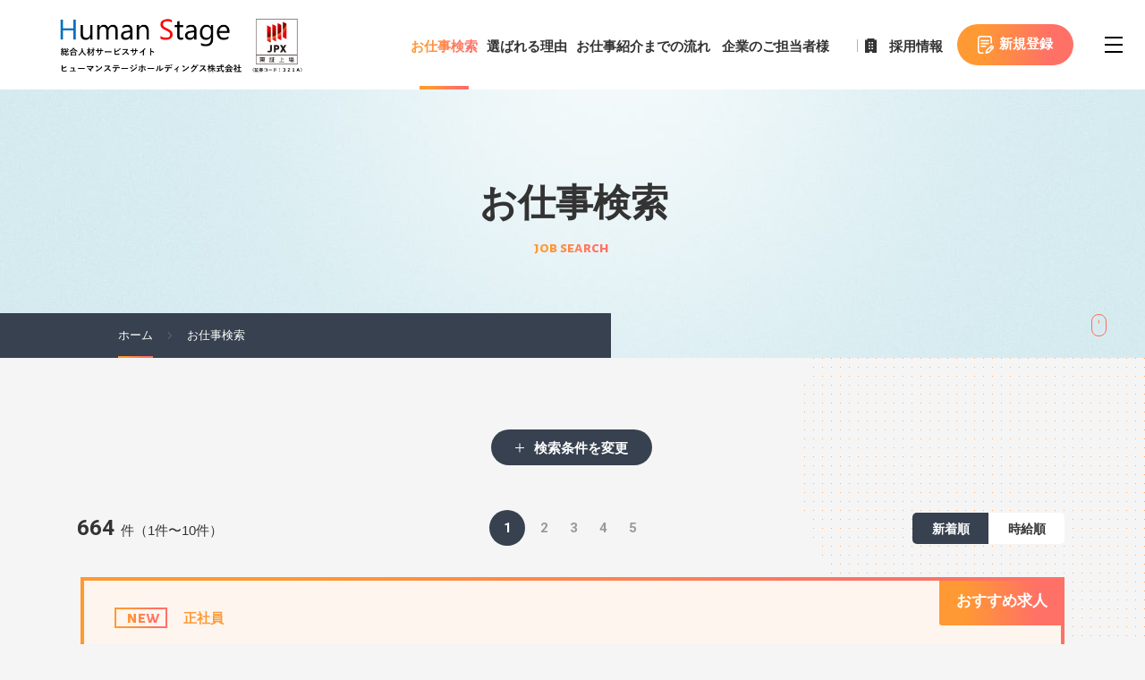

--- FILE ---
content_type: text/html; charset=UTF-8
request_url: https://www.human.or.jp/job/?sort=date&sort=date&sort=salary&sort=salary&sort=date
body_size: 16103
content:



<!doctype html>
<html lang="ja" prefix="og: http://ogp.me/ns#">
<head>
    <meta charset="utf-8">
  <meta http-equiv="X-UA-Compatible" content="IE=edge,chrome=1">
  <meta name="format-detection" content="telephone=no">
  <meta name="skype_toolbar" content="skype_toolbar_parser_compatible">
  <meta name="viewport" content="width=device-width , initial-scale=1.0, maximum-scale=1.0, user-scalable=no">
  <!-- <meta name="viewport" content="width=1260"> -->
  <meta name="description" content="ヒューマンステージでは、人材派遣、紹介予定派遣・正社員など、ご希望に合わせたお仕事をご紹介します。勤務形態、職種、勤務地などの希望条件を選んで、あなたにぴったりのお仕事を探せます。人材派遣・人材紹介ならヒューマンステージにお任せ下さい。">
  <meta name="keywords" content="ヒューマンステージ,派遣,人材派遣,人材紹介,求人検索">
  <meta property="fb:app_id" content="112355286365147">
    <meta property="og:locale" content="ja_JP">
  <meta property="og:type" content="article">
  <meta property="og:title" content="お仕事検索｜ヒューマンステージ株式会社">
  <meta property="og:description" content="ヒューマンステージでは、人材派遣、紹介予定派遣・正社員など、ご希望に合わせたお仕事をご紹介します。勤務形態、職種、勤務地などの希望条件を選んで、あなたにぴったりのお仕事を探せます。人材派遣・人材紹介ならヒューマンステージにお任せ下さい。">
  <meta property="og:url" content="https://www.human.or.jp/job/">
  <meta property="og:site_name" content="ヒューマンステージ株式会社">
  <meta property="og:image" content="/wp_new/wp-content/themes/wp_human_renewal/assets/images/ogpimg.png">
  <meta property="og:image:width" content="1200">
  <meta property="og:image:height" content="630">
  <meta name="twitter:card" content="summary">
  <meta name="twitter:description" content="ヒューマンステージでは、人材派遣、紹介予定派遣・正社員など、ご希望に合わせたお仕事をご紹介します。勤務形態、職種、勤務地などの希望条件を選んで、あなたにぴったりのお仕事を探せます。人材派遣・人材紹介ならヒューマンステージにお任せ下さい。">
  <meta name="twitter:title" content="お仕事検索｜ヒューマンステージ株式会社">
  <meta name="twitter:image" content="/wp_new/wp-content/themes/wp_human_renewal/assets/images/ogpimg.png">

  <link rel="canonical" href="https://www.human.or.jp/job/">
  
  <meta property="og:description" content="ヒューマンステージでは、人材派遣、紹介予定派遣・正社員など、ご希望に合わせたお仕事をご紹介します。勤務形態、職種、勤務地などの希望条件を選んで、あなたにぴったりのお仕事を探せます。人材派遣・人材紹介ならヒューマンステージにお任せ下さい。">
  <meta name="twitter:description" content="ヒューマンステージでは、人材派遣、紹介予定派遣・正社員など、ご希望に合わせたお仕事をご紹介します。勤務形態、職種、勤務地などの希望条件を選んで、あなたにぴったりのお仕事を探せます。人材派遣・人材紹介ならヒューマンステージにお任せ下さい。">
  <title>お仕事検索｜ヒューマンステージ株式会社</title>
  <link rel="shortcut icon" type="image/x-icon" href="/wp_new/wp-content/themes/wp_human_renewal/assets/images/favicon.ico">
  <meta name="apple-mobile-web-app-title" content="ヒューマンステージ株式会社">
  <link rel="stylesheet" href="//fonts.googleapis.com/css?family=Roboto:400,500,700|Roboto+Condensed:400,500,700">
  <link href="https://fonts.googleapis.com/css?family=Montserrat" rel="stylesheet">
  <link href="https://fonts.googleapis.com/css?family=Alegreya+Sans+SC:400,500,700,800" rel="stylesheet">
  <link rel="stylesheet" href="/wp_new/wp-content/themes/wp_human_renewal/assets/css/style.css">
  <link rel="stylesheet" href="/wp_new/wp-content/themes/wp_human_renewal/assets/font-awesome/css/all.min.css">
    <link href="/wp_new/wp-content/themes/wp_human_renewal/assets/css/select2.css" rel="stylesheet">
    <link rel="stylesheet" href="/wp_new/wp-content/themes/wp_human_renewal/assets/css/add.css?20220601">
  <link rel="stylesheet" href="/wp_new/wp-content/themes/wp_human_renewal/assets/css/head-ls.css">
          <link rel="stylesheet" href="/wp_new/wp-content/themes/wp_human_renewal/assets/css/humanstageholdings.css">
    <!-- スライダー -->
  <script src="/wp_new/wp-content/themes/wp_human_renewal/assets/js/viewport.js"></script>
  <!-- LINE Tag Base Code -->
<!-- Do Not Modify -->
<script>
(function(g,d,o){
  g._ltq=g._ltq||[];g._lt=g._lt||function(){g._ltq.push(arguments)};
  var h=location.protocol==='https:'?'https://d.line-scdn.net':'http://d.line-cdn.net';
  var s=d.createElement('script');s.async=1;
  s.src=o||h+'/n/line_tag/public/release/v1/lt.js';
  var t=d.getElementsByTagName('script')[0];t.parentNode.insertBefore(s,t);
    })(window, document);
_lt('init', {
  customerType: 'lap',
  tagId: 'e821f32e-65bb-4f0e-a01f-108bb1db3ec6'
});
_lt('send', 'pv', ['e821f32e-65bb-4f0e-a01f-108bb1db3ec6']);
</script>
<noscript>
  <img height="1" width="1" style="display:none" src="https://tr.line.me/tag.gif?c_t=lap&t_id=e821f32e-65bb-4f0e-a01f-108bb1db3ec6&e=pv&noscript=1" />
</noscript>
<!-- End LINE Tag Base Code -->
  <link href="https://fonts.googleapis.com/css?family=Alegreya+Sans+SC:700" rel="stylesheet">
  <!-- Google tag (gtag.js) -->
<script async src="https://www.googletagmanager.com/gtag/js?id=G-6N54Q10CWD"></script>
<script>
  window.dataLayer = window.dataLayer || [];
  function gtag(){dataLayer.push(arguments);}
  gtag('js', new Date());

  gtag('config', 'G-6N54Q10CWD');
</script>
  <link href="/wp_new/wp-content/themes/wp_human_renewal/assets/css/select2.css" rel="stylesheet">
	<link href="/wp_new/wp-content/themes/wp_human_renewal/assets/css/ls.css" rel="stylesheet">
</head>

<body class="jobsearch">

  <div id="pagetop" class="l-page">
    <header class="l-header is-hedder_show" id="js-scroll_header">
      <p class="l-header__logo">
      <a class="l-header__logo--link" href="/"><img class="l-header__logo--img" src="/wp_new/wp-content/themes/wp_human_renewal/assets/images/logo.png"></a>
    </p>
    <nav class="l-nav">
          <ul class="l-nav__list">
        <li class="l-nav__item"><a class="l-nav__link" href="/job/">お仕事検索</a></li>
        <li class="l-nav__item"><a class="l-nav__link" href="/reason/">選ばれる理由</a></li>
        <li class="l-nav__item"><a class="l-nav__link" href="/flow/">お仕事紹介までの流れ</a></li>
                <li class="l-nav__item"><a class="l-nav__link" href="/client/">企業のご担当者様</a></li>
        <li class="l-nav__item"><a class="l-nav__link" href="/recruit/information/">採用情報</a></li>
        <li class="l-nav__item joinFree"><a class="l-nav__link" href="/entry/">新規登録</a></li>
        <li class="l-nav__item">
          <button type="button" class="l-nav__btn" id="js-nav__btn2">
            <span></span>
          </button>
        </li>
      </ul>
      </nav>
  <div class="open-menu" id="open_menu2">
    <div class="open-menu__menu">
      <div class="open-menu__inner">
        <nav class="open-menu__nav">
          <ul class="open-menu__list">
            <li class="open-menu__item"><a href="/job/" class="open-menu__link">
                <div class="c-border-in-out is-animate c-border-in-out--undefined">お仕事検索
                  <div class="c-border-in-out__content c-anime-dl-af1">
                    <div class="c-border-in-out__content-in1 c-anime-dl-1">
                      <div class="c-border-in-out__content-in2 c-anime-dl-1 open-menu__link-in">お仕事検索
                      </div>
                    </div>
                  </div>
                </div>
              </a></li>
            <li class="open-menu__item"><a href="/reason/" class="open-menu__link">
                <div class="c-border-in-out is-animate c-border-in-out--undefined">選ばれる理由
                  <div class="c-border-in-out__content c-anime-dl-af1">
                    <div class="c-border-in-out__content-in1 c-anime-dl-1">
                      <div class="c-border-in-out__content-in2 c-anime-dl-1 open-menu__link-in">選ばれる理由
                      </div>
                    </div>
                  </div>
                </div>
              </a></li>
            <li class="open-menu__item"><a href="/flow/" class="open-menu__link">
                <div class="c-border-in-out is-animate c-border-in-out--undefined">お仕事紹介<br class="l-sm">までの流れ
                  <div class="c-border-in-out__content c-anime-dl-af1">
                    <div class="c-border-in-out__content-in1 c-anime-dl-1">
                      <div class="c-border-in-out__content-in2 c-anime-dl-1 open-menu__link-in">お仕事紹介<br class="l-sm">までの流れ</div>
                    </div>
                  </div>
                </div>
              </a></li>
                        <li class="open-menu__item"><a href="/welfare/" class="open-menu__link">
                <div class="c-border-in-out is-animate c-border-in-out--undefined">福利厚生
                  <div class="c-border-in-out__content c-anime-dl-af1">
                    <div class="c-border-in-out__content-in1 c-anime-dl-1">
                      <div class="c-border-in-out__content-in2 c-anime-dl-1 open-menu__link-in">福利厚生
                      </div>
                    </div>
                  </div>
                </div>
              </a></li>
            <li class="open-menu__item"><a href="/recruittips/interview/" class="open-menu__link">
                <div class="c-border-in-out is-animate c-border-in-out--undefined">先輩インタビュー
                  <div class="c-border-in-out__content c-anime-dl-af1">
                    <div class="c-border-in-out__content-in1 c-anime-dl-1">
                      <div class="c-border-in-out__content-in2 c-anime-dl-1 open-menu__link-in">先輩インタビュー
                      </div>
                    </div>
                  </div>
                </div>
              </a></li>
            <li class="open-menu__item"><a href="/recruittips/" class="open-menu__link">
              <div class="c-border-in-out is-animate c-border-in-out--undefined">お役立ち情報
                <div class="c-border-in-out__content c-anime-dl-af1">
                  <div class="c-border-in-out__content-in1 c-anime-dl-1">
                    <div class="c-border-in-out__content-in2 c-anime-dl-1 open-menu__link-in">お役立ち情報
                    </div>
                    </div>
                  </div>
                </div>
              </a></li>
            <li class="open-menu__item"><a href="/recruit/information/" class="open-menu__link">
                <div class="c-border-in-out is-animate c-border-in-out--undefined">採用情報
                  <div class="c-border-in-out__content c-anime-dl-af1">
                    <div class="c-border-in-out__content-in1 c-anime-dl-1">
                      <div class="c-border-in-out__content-in2 c-anime-dl-1 open-menu__link-in">採用情報
                    </div>
                  </div>
                </div>
              </div>
            </a></li>
          <li class="open-menu__item"><a href="/humanstageholdings/" class="open-menu__link">
              <div class="c-border-in-out is-animate c-border-in-out--undefined">IR情報
                <div class="c-border-in-out__content c-anime-dl-af1">
                  <div class="c-border-in-out__content-in1 c-anime-dl-1">
                    <div class="c-border-in-out__content-in2 c-anime-dl-1 open-menu__link-in">IR情報
                    </div>
                  </div>
                </div>
              </div>
            </a></li>
          </ul>
        </nav>
        <div class="open-menu__other">
          <div class="open-menu__companylsit">
            <ul class="open-menu__companylsit--list">
              <li class="open-menu__companylsit--item"><a href="/company/" class="open-menu__companylsit--link">会社情報</a></li>
              <li class="open-menu__companylsit--item"><a href="/humanstageholdings/" class="open-menu__companylsit--link">IR情報</a></li>
              <li class="open-menu__companylsit--item"><a href="/recruit/information/" class="open-menu__companylsit--link">採用情報</a></li>
              <li class="open-menu__companylsit--item"><a href="/inquiry/" class="open-menu__companylsit--link">お問い合わせ</a></li>
            </ul>
            <p class="open-menu__tel">
              <a class="open-menu__tel--number" href="tel:0120-10-6918">0120-10-6918 </a>
              <span class="open-menu__tel--txt">平日9:00~18:00</span>
            </p>
          </div>
          <div class="open-menu__contact">
            <div class="open-menu__contact--combtn">
              <a href="/client/">企業のご担当者様</a>
            </div>
            <div class="open-menu__contact--cvbtn">
              <a href="/entry/">新規登録</a>
            </div>
          </div>
        </div>
      </div>
    </div>
    <div class="open-menu__bg">
    </div>
  </div>
</header>
<div class="l-sm">
  <button type="button" class="l-nav__btn" id="js-nav__btn3">
    <span></span>
  </button>
</div>
<div class="open-menu__bk">
</div>
    <div class="l-page-header">
      <div class="l-page-header__wrap">
        <h1 class="l-page-header__title">お仕事検索</h1>
        <p class="l-page-header__subTitle ie-text_color">job search</p>
      </div>
      <div class="l-breadcrumb">
        <ul itemscope itemtype="http://schema.org/BreadcrumbList">
          <li itemprop="itemListElement" itemscope itemtype="http://schema.org/ListItem">
            <a class="bar-slide" itemprop="item" href="/"><span itemprop="name">ホーム</span></a>
            <meta itemprop="position" content="1">
          </li>
          <li itemprop="itemListElement" itemscope itemtype="http://schema.org/ListItem">
            <a class="bar-slide" itemprop="item" href="/job/"><span itemprop="name">お仕事検索</span></a>
            <meta itemprop="position" content="2">
          </li>
        </ul>
      </div>
      <div class="l-scroll">
        <p class="l-scroll-down"><span class="l-scroll-down_view"></span></p>
      </div>
    </div>
    <div class="l-content">
      <main class="l-main">
        <div class="l-container dot-Circle">

          <div class="current-search">
            <div class="current-search__inner">
              <h2 class="current-search__title">現在の検索条件</h2>
              <div class="current-search__content">
                <dl class="current-search__content--list">
									<dt class="current-search__content--head">フリーワード</dt>
									<dd class="current-search__content--body"></dd>

									<dt class="current-search__content--head">雇用形態</dt>
									<dd class="current-search__content--body">こだわらない</dd>
									<dt class="current-search__content--head">エリア</dt>
									<dd class="current-search__content--body">こだわらない																				
									</dd>

									<dt class="current-search__content--head">職種</dt>
									<dd class="current-search__content--body">
										こだわらない	
									</dd>

									<dt class="current-search__content--head">給料</dt>
									<dd class="current-search__content--body">
										こだわらない										</dd>
									<dt class="current-search__content--head">こだわり条件</dt>
									<dd class="current-search__content--body">なし</dd>
              </dl>
              </div>
            </div>
            <div class="current-search__btn">
              <p class="btn-more" id="js-toggle">検索条件を変更</p>
            </div>
           	          </div>

          <div class="job-search" style="display: none;">
          <form action="/job">
            <div class="job-search__inner">
              <div class="job-search__header">
                <h2 class="job-search__title">job search</h2>
              </div>
              <div class="job-search__content">
                <dl class="job-search__content--list">
                  <dt class="job-search__content--list_head">フリーワード</dt>
                  <dd class="job-search__content--list_body">
                    <input type="text" name="word" placeholder="気になるキーワードをご記入ください" value="">
                  </dd>
                </dl>
                <dl class="job-search__content--list">
                  <dt class="job-search__content--list_head">雇用形態</dt>
                  <dd class="job-search__content--list_body jobstyle">
                  																													<label><input type="checkbox" name="status[]" value="6" ><span class="checkbox-parts">契約社員</span></label>
																													<label><input type="checkbox" name="status[]" value="4" ><span class="checkbox-parts">アルバイト・パート</span></label>
																													<label><input type="checkbox" name="status[]" value="2" ><span class="checkbox-parts">紹介予定派遣</span></label>
																													<label><input type="checkbox" name="status[]" value="3" ><span class="checkbox-parts">派遣</span></label>
																													<label><input type="checkbox" name="status[]" value="5" ><span class="checkbox-parts">正社員</span></label>
									                  </dd>
                </dl>
                <dl class="job-search__content--list">
                  <dt class="job-search__content--list_head">エリア検索</dt>
                  <dd class="job-search__content--list_body area">
                    <div class="area__warp">
                      <label>
                        <select name="area" class="area_select job_box">
													<option value="">エリア検索</option>
																																									<option value="20"  data-id="20">北海道全域</option>
																																									<option value="256"  data-id="256">東北エリア</option>
																																									<option value="257"  data-id="257">関東エリア</option>
																																									<option value="258"  data-id="258">東海・北陸エリア</option>
																																									<option value="259"  data-id="259">関西エリア</option>
																																									<option value="260"  data-id="260">中国・四国エリア</option>
																																									<option value="261"  data-id="261">九州・沖縄エリア</option>
																									</select>
                      </label>
                    </div>

                    <div class="area__warp">
                      <label>
                        <select name="area_c" class="area_c_select job_box">
													<option value="">左を選択してください</option>
												</select>
                      </label>
                    </div>
                    <div class="area__warp">
                      <label>
                        <select name="area_g" class="area_g_select job_box">
													<option value="">左を選択してください</option>
												</select>
                      </label>
                    </div>
                  </dd>
                </dl>
                <dl class="job-search__content--list">
                  <dt class="job-search__content--list_head">職種</dt>
                  <dd class="job-search__content--list_body stick">
                  	<select name="job_cat[]" class="select_job form-control" multiple="multiple">
																															<option value="%e3%82%a4%e3%83%b3%e3%83%90%e3%82%a6%e3%83%b3%e3%83%89%e7%b3%bb" >インバウンド系</option>
																					<option value="job03" >IT・技術・クリエイティブ系</option>
																					<option value="job01" >オフィスワーク系</option>
																					<option value="job06" >その他</option>
																					<option value="job04" >医療・福祉・介護系</option>
																					<option value="job02" >営業・販売・サービス系</option>
																					<option value="job05" >製造・軽作業系</option>
																				</select>
                  </dd>
                </dl>
                <dl class="job-search__content--list">
                  <dt class="job-search__content--list_head">給料</dt>
                  <dd class="job-search__content--list_body">
                  	<div class="salary">
                  	  <label class="radiottl">
                  	  	<input type="radio" name="salary_type" value="hour" checked>時給で検索する
                  	  </label>

	                    <div class="salary__warp hour_box" id="salary01">
												<p>下限</p>
	                      <label>
	                        <select name="salary01">
	                        	<option value="">選択してください</option>
														<!-- 個々の出し方を固定にする。 -->

																																												<option value="1000">1,000</option>
																														<option value="1100">1,100</option>
																														<option value="1200">1,200</option>
																														<option value="1300">1,300</option>
																														<option value="1400">1,400</option>
																														<option value="1500">1,500</option>
																														<option value="1600">1,600</option>
																														<option value="1700">1,700</option>
																														<option value="1800">1,800</option>
																														<option value="1900">1,900</option>
																														<option value="2000">2,000</option>
																														<option value="2100">2,100</option>
																														<option value="2200">2,200</option>
																														<option value="2300">2,300</option>
																														<option value="2400">2,400</option>
																														<option value="2500">2,500</option>
																														<option value="2600">2,600</option>
																														<option value="2700">2,700</option>
																														<option value="2800">2,800</option>
																														<option value="2900">2,900</option>
																														<option value="3000">3,000</option>
														



																												<!-- <option value=":">～</option> -->
																														<!-- <option value=""></option> -->
																													<!-- <option value=":">～</option> -->
													</select>
	                      </label>
	                    </div>
											<p>～</p>
											<div class="salary__warp hour_box" id="salary01">
												<p>上限</p>
	                      <label>
	                        <select name="salary02">
	                        	<option value="">選択してください</option>
														<!-- 個々の出し方を固定にする。 -->


																																												<option value="1000">1,000</option>
																														<option value="1100">1,100</option>
																														<option value="1200">1,200</option>
																														<option value="1300">1,300</option>
																														<option value="1400">1,400</option>
																														<option value="1500">1,500</option>
																														<option value="1600">1,600</option>
																														<option value="1700">1,700</option>
																														<option value="1800">1,800</option>
																														<option value="1900">1,900</option>
																														<option value="2000">2,000</option>
																														<option value="2100">2,100</option>
																														<option value="2200">2,200</option>
																														<option value="2300">2,300</option>
																														<option value="2400">2,400</option>
																														<option value="2500">2,500</option>
																														<option value="2600">2,600</option>
																														<option value="2700">2,700</option>
																														<option value="2800">2,800</option>
																														<option value="2900">2,900</option>
																														<option value="3000">3,000</option>
														
													</select>
	                      </label>
	                    </div>
											<p>円</p>


	                  </div>
										<div class="salary">
                  	  <label class="radiottl">
                  	  	<input type="radio" name="salary_type" value="month" >月給で検索する</label>
	                    <div class="salary__warp" id="salary01">
												<p>下限</p>
	                      <label>

												<select name="salary03">
	                        	<option value="">選択してください</option>
																																												<option value="150000">150,000</option>
																														<option value="160000">160,000</option>
																														<option value="170000">170,000</option>
																														<option value="180000">180,000</option>
																														<option value="190000">190,000</option>
																														<option value="200000">200,000</option>
																														<option value="210000">210,000</option>
																														<option value="220000">220,000</option>
																														<option value="230000">230,000</option>
																														<option value="240000">240,000</option>
																														<option value="250000">250,000</option>
																														<option value="260000">260,000</option>
																														<option value="270000">270,000</option>
																														<option value="280000">280,000</option>
																														<option value="290000">290,000</option>
																														<option value="300000">300,000</option>
																												</select>
	                      </label>
	                    </div>
											<p>～</p>
											<div class="salary__warp" id="salary01">
												<p>上限</p>
	                      <label>
	                        <select name="salary04">
	                        	<option value="">選択してください</option>
														<!-- 個々の出し方を固定にする。 -->


																																												<option value="150000">150,000</option>
																														<option value="160000">160,000</option>
																														<option value="170000">170,000</option>
																														<option value="180000">180,000</option>
																														<option value="190000">190,000</option>
																														<option value="200000">200,000</option>
																														<option value="210000">210,000</option>
																														<option value="220000">220,000</option>
																														<option value="230000">230,000</option>
																														<option value="240000">240,000</option>
																														<option value="250000">250,000</option>
																														<option value="260000">260,000</option>
																														<option value="270000">270,000</option>
																														<option value="280000">280,000</option>
																														<option value="290000">290,000</option>
																														<option value="300000">300,000</option>
																											</select>



	                        <!-- <select name="salary03">
	                        	<option value="">選択してください</option>
																												<option value=":">～</option>
																														<option value=""></option>
																													<option value=":">～</option>
													</select> -->

	                      </label>
	                    </div>
											<p>円</p>
	                  </div>
                  </dd>
                </dl>
                <dl class="job-search__content--list">
                  <dt class="job-search__content--list_head">こだわり条件</dt>
                  <dd class="job-search__content--list_body stick">
                  	<select name="condition[]" class="select_condition form-control" multiple="multiple">
                    																																<option value="227" >ボーナス有</option>
																																<option value="62" >未経験者活躍中</option>
																																<option value="65" >残業なし・少なめ</option>
																																<option value="64" >土日祝休み</option>
																																<option value="66" >扶養内勤務</option>
																																<option value="91" >10時以降出社可能</option>
																																<option value="67" >上場・有名企業</option>
																																<option value="99" >大手企業</option>
																																<option value="95" >オフィスカジュアル</option>
																																<option value="127" >交通費支給あり</option>
																																<option value="128" >車通勤可能</option>
																																<option value="97" >社員食堂あり</option>
																																<option value="100" >駅から徒歩5分以内</option>
																																<option value="68" >好アクセス</option>
																																<option value="101" >オフィスが禁煙</option>
																																<option value="98" >派遣スタッフ活躍中</option>
																																<option value="5" >職種未経験者活躍中</option>
																																<option value="155" >資格を活かす</option>
																																<option value="159" >ブランクOK</option>
																																<option value="156" >1日4HからOK</option>
																																<option value="157" >短期･単発･夜勤</option>
																																<option value="158" >ミドル活躍中</option>
																																<option value="6" >業種未経験活躍中</option>
																																<option value="93" >残業20時間以上</option>
																																<option value="96" >英語力を活かす</option>
																				</select>
                  </dd>
                </dl>
                <div class="job-search__btn">
                  <a class="btn-more"><input type="submit" value="この条件で検索する"></a>
                </div>
              </div>
            </div>
            </form>
          </div>
          					
<div class="job-result top">
		<p class="job-result__numberlist--result l-lg"><span class="push">664</span>件<span class="l-lg">（1件〜10件）</span></p>
		<div class="pagenav">
					<ul id="pageNavi" class="links">
	<li class="current"><span>1</span></li>
	<li class="after delta-1"><a href="https://www.human.or.jp/job/page/2/?sort=date">2</a></li>
	<li class="after delta-2"><a href="https://www.human.or.jp/job/page/3/?sort=date">3</a></li>
	<li class="after delta-3"><a href="https://www.human.or.jp/job/page/4/?sort=date">4</a></li>
	<li class="after delta-4 tail"><a href="https://www.human.or.jp/job/page/5/?sort=date">5</a></li>
	<li class="next"><a href="https://www.human.or.jp/job/page/2/?sort=date"></a></li>
	<li class="last"><a href="https://www.human.or.jp/job/page/67/?sort=date"></a></li>
</ul>
			</div>
	<div class="job-result__order">
		<p class="job-result__numberlist--result l-sm"><span class="push">664</span>件<span class="l-lg">（1件〜10件）</span></p>
		<ul class="job-result__order--list">
						<li class="job-result__order--item"><a class="job-result__order--link current" href="/job/?sort=date&sort=date&sort=salary&sort=salary&sort=date&sort=date">新着順</a></li>
			<li class="job-result__order--item"><a class="job-result__order--link " href="/job/?sort=date&sort=date&sort=salary&sort=salary&sort=date&sort=salary">時給順</a></li>
		</ul>
	</div>
</div>
					
		  																		<div class="job-list Recomlist" data-salary="">
							<div class="job-list__inner">
								<div class="job-list__header">
									<div class="Recomlist__pop"><span class="ie-text_color">おすすめ求人</span></div>									<p class="job-list__category ie-text_color">
																				<span class="job-new ie-text_color">new</span>
										
																																正社員																														</p>
									<h2 class="job-list__title"><a href="https://www.human.or.jp/job/95084/">《正社員》美容クリニックでの広報（SNS発信）★有給消化率100％★月給25.5万円★【hiro-29】</a></h2>
									<ul class="job-list__tags">
																												<li class="job-list__tags--item">ボーナス有</li>
																			<li class="job-list__tags--item">未経験者活躍中</li>
																			<li class="job-list__tags--item">オフィスが禁煙</li>
																			<li class="job-list__tags--item">駅から徒歩5分以内</li>
																			<li class="job-list__tags--item">流通・サービス関連</li>
																											</ul>
								</div>
								<div class="job-list__content">
																											<ul class="job-list__content--tags">
																				<li class="job-list__content--tags_item">GW</li>
																				<li class="job-list__content--tags_item">夏季・年末年始</li>
																				<li class="job-list__content--tags_item">出産・育児休暇</li>
																				<li class="job-list__content--tags_item">交通費支給あり</li>
																			</ul>
																		
        <dl class="job-list__content--list">
        <dt class="job-list__content--list_head">勤務地</dt>
        <dd class="job-list__content--list_body">広島県広島市中区立町</dd>
        </dl>									
        <dl class="job-list__content--list">
        <dt class="job-list__content--list_head">給料</dt>
        <dd class="job-list__content--list_body">【想定年収】306万円～<br />
<br />
【月給】255,000万円<br />
（内訳）<br />
　基本給：220,000円<br />
　業務手当：35,000円（月20時間分の固定残業手当）<br />
　※月20時間を超える時間外手当は別途支給<br />
<br />
【福利厚生】<br />
賞与：年2回<br />
昇給：年1回<br />
通勤手当（上限：月30,000円まで）<br />
社会保険完備<br />
時間外手当（超過分）<br />
役職手当<br />
健康診断<br />
社員旅行<br />
インフルエンザ予防接種補助<br />
制服貸与</dd>
        </dl>									
        <dl class="job-list__content--list">
        <dt class="job-list__content--list_head">期間</dt>
        <dd class="job-list__content--list_body">即日～　※入社日相談可</dd>
        </dl>									
        <dl class="job-list__content--list">
        <dt class="job-list__content--list_head">勤務時間</dt>
        <dd class="job-list__content--list_body">10:00～19:00（休憩60分/実働8時間00分）<br />
残業：月10時間（少なめです）</dd>
        </dl>									
        <dl class="job-list__content--list">
        <dt class="job-list__content--list_head">休日休暇</dt>
        <dd class="job-list__content--list_body">【年間休日116日】 月9日休み（シフト勤務）、年末年始休暇 ・慶弔休暇 ・リフレッシュ休暇・有給休暇（消化率100％）、産前産後休暇、育児休暇（取得実績あり）</dd>
        </dl>									<p class="job-list__content--txt">※上記以外の全ての労働条件は、お仕事紹介までの間に弊社スタッフより開示させて頂きます。</p>
									<div class="job-list__contactarea">
									<a class="btn-detail btn-more" href="https://www.human.or.jp/job/95084/">お仕事詳細を見る</a>
																			<a class="btn-contact btn-more" href="https://www.human.or.jp/system/form/job_apply/?job_number=95084&job_caption=《正社員》美容クリニックでの広報（SNS発信）★有給消化率100％★月給25.5万円★【hiro-29】&sales_office=広島（中四国エリア）">こちらの求人に応募する</a>
                                    <a class="btn-tel btn-more l-sm" href="tel:0120106918" onclick="gtag('event', 'click', {'event_category': 'link', 'event_label': '電話タップ'});"><i class="fas fa-phone"></i>電話で応募する</a>
									</div>
                                    <div class="tel-message-wrapper l-lg">
                                        <p class="tel-message">この求人に電話で応募する場合は <span class="tel-message-number"><i class="fas fa-phone"></i>0120-10-6918</span> へお掛けください。</p>
                                    </div>
								</div>
							</div>
						</div>
																	<div class="job-list Recomlist" data-salary="">
							<div class="job-list__inner">
								<div class="job-list__header">
									<div class="Recomlist__pop"><span class="ie-text_color">おすすめ求人</span></div>									<p class="job-list__category ie-text_color">
																				<span class="job-new ie-text_color">new</span>
										
																																正社員																														</p>
									<h2 class="job-list__title"><a href="https://www.human.or.jp/job/95080/">《正社員│未経験OK》整形外科での内勤事務｜賞与3.5ヶ月分／年休120日【hiro-158】</a></h2>
									<ul class="job-list__tags">
																												<li class="job-list__tags--item">ボーナス有</li>
																			<li class="job-list__tags--item">未経験者活躍中</li>
																			<li class="job-list__tags--item">オフィスが禁煙</li>
																			<li class="job-list__tags--item">駅から徒歩5分以内</li>
																			<li class="job-list__tags--item">医療・介護関連</li>
																											</ul>
								</div>
								<div class="job-list__content">
																											<ul class="job-list__content--tags">
																				<li class="job-list__content--tags_item">GW</li>
																				<li class="job-list__content--tags_item">夏季・年末年始</li>
																				<li class="job-list__content--tags_item">慶弔休暇</li>
																				<li class="job-list__content--tags_item">出産・育児休暇</li>
																				<li class="job-list__content--tags_item">土日祝休み</li>
																				<li class="job-list__content--tags_item">残業なし</li>
																				<li class="job-list__content--tags_item">制服あり</li>
																				<li class="job-list__content--tags_item">交通費支給あり</li>
																			</ul>
																		
        <dl class="job-list__content--list">
        <dt class="job-list__content--list_head">勤務地</dt>
        <dd class="job-list__content--list_body">広島県広島市中区大手町,広島県広島市中区舟入中町</dd>
        </dl>									
        <dl class="job-list__content--list">
        <dt class="job-list__content--list_head">給料</dt>
        <dd class="job-list__content--list_body">【想定年収】288万円～415万円<br />
　※経験やスキル等を考慮の上決定<br />
<br />
【月給】186,200円～268,000円<br />
〈内訳〉<br />
・基本給：168,200円〜250,000円<br />
　諸手当：18,000円<br />
<br />
■各種手当・制度<br />
・通勤手当：実費支給（上限30,000円）<br />
・残業手当：別途支給<br />
・昇給：年1回<br />
・賞与：年2回（前年度実績：計3.5ヶ月分）<br />
・社会保険完備<br />
・退職金制度あり<br />
・育児休暇/看護休暇/介護休暇：所得実績あり</dd>
        </dl>									
        <dl class="job-list__content--list">
        <dt class="job-list__content--list_head">期間</dt>
        <dd class="job-list__content--list_body">即日～　入社日相談可能</dd>
        </dl>									
        <dl class="job-list__content--list">
        <dt class="job-list__content--list_head">勤務時間</dt>
        <dd class="job-list__content--list_body">8:30～17:30（休憩60分/実働8時間00分）<br />
※土曜日出勤の場合8:30～12:30（休憩なし/実働4時間00分)<br />
残業：月0～2時間程度（ほぼありません）</dd>
        </dl>									
        <dl class="job-list__content--list">
        <dt class="job-list__content--list_head">休日休暇</dt>
        <dd class="job-list__content--list_body">【年間休日120日】土日祝休（2ヵ月に1回土曜日出勤あり）、GW、年末年始休暇、有給休暇</dd>
        </dl>									<p class="job-list__content--txt">※上記以外の全ての労働条件は、お仕事紹介までの間に弊社スタッフより開示させて頂きます。</p>
									<div class="job-list__contactarea">
									<a class="btn-detail btn-more" href="https://www.human.or.jp/job/95080/">お仕事詳細を見る</a>
																			<a class="btn-contact btn-more" href="https://www.human.or.jp/system/form/job_apply/?job_number=95080&job_caption=《正社員│未経験OK》整形外科での内勤事務｜賞与3.5ヶ月分／年休120日【hiro-158】&sales_office=広島（中四国エリア）">こちらの求人に応募する</a>
                                    <a class="btn-tel btn-more l-sm" href="tel:0120106918" onclick="gtag('event', 'click', {'event_category': 'link', 'event_label': '電話タップ'});"><i class="fas fa-phone"></i>電話で応募する</a>
									</div>
                                    <div class="tel-message-wrapper l-lg">
                                        <p class="tel-message">この求人に電話で応募する場合は <span class="tel-message-number"><i class="fas fa-phone"></i>0120-10-6918</span> へお掛けください。</p>
                                    </div>
								</div>
							</div>
						</div>
																	<div class="job-list newlist" data-salary="1250">
							<div class="job-list__inner">
								<div class="job-list__header">
																		<p class="job-list__category ie-text_color">
																				<span class="job-new ie-text_color">new</span>
										
																																派遣																														</p>
									<h2 class="job-list__title"><a href="https://www.human.or.jp/job/95082/">クリニックでの受付/KG-121</a></h2>
									<ul class="job-list__tags">
																												<li class="job-list__tags--item">オフィスが禁煙</li>
																			<li class="job-list__tags--item">駅から徒歩5分以内</li>
																			<li class="job-list__tags--item">医療・介護関連</li>
																											</ul>
								</div>
								<div class="job-list__content">
																											<ul class="job-list__content--tags">
																				<li class="job-list__content--tags_item">GW</li>
																				<li class="job-list__content--tags_item">夏季・年末年始</li>
																				<li class="job-list__content--tags_item">土日祝休み</li>
																				<li class="job-list__content--tags_item">扶養控除内</li>
																				<li class="job-list__content--tags_item">車通勤可能</li>
																				<li class="job-list__content--tags_item">交通費支給あり</li>
																			</ul>
																		
        <dl class="job-list__content--list">
        <dt class="job-list__content--list_head">勤務地</dt>
        <dd class="job-list__content--list_body">鹿児島県鹿児島市山下町</dd>
        </dl>									
        <dl class="job-list__content--list">
        <dt class="job-list__content--list_head">給料</dt>
        <dd class="job-list__content--list_body">時給1100円～1250円＋交通費規定支給</dd>
        </dl>																		
        <dl class="job-list__content--list">
        <dt class="job-list__content--list_head">勤務時間</dt>
        <dd class="job-list__content--list_body">9:00～13:00（実働4時間）<br />
◆週3～5日勤務<br />
</dd>
        </dl>									
        <dl class="job-list__content--list">
        <dt class="job-list__content--list_head">休日休暇</dt>
        <dd class="job-list__content--list_body">◆土日祝休み（GW・夏季休暇・年末年始休暇） ◆有給休暇</dd>
        </dl>									<p class="job-list__content--txt">※上記以外の全ての労働条件は、お仕事紹介までの間に弊社スタッフより開示させて頂きます。</p>
									<div class="job-list__contactarea">
									<a class="btn-detail btn-more" href="https://www.human.or.jp/job/95082/">お仕事詳細を見る</a>
																			<a class="btn-contact btn-more" href="https://www.human.or.jp/system/form/job_apply/?job_number=95082&job_caption=クリニックでの受付/KG-121&sales_office=鹿児島(熊本・宮崎)">こちらの求人に応募する</a>
                                    <a class="btn-tel btn-more l-sm" href="tel:0120106918" onclick="gtag('event', 'click', {'event_category': 'link', 'event_label': '電話タップ'});"><i class="fas fa-phone"></i>電話で応募する</a>
									</div>
                                    <div class="tel-message-wrapper l-lg">
                                        <p class="tel-message">この求人に電話で応募する場合は <span class="tel-message-number"><i class="fas fa-phone"></i>0120-10-6918</span> へお掛けください。</p>
                                    </div>
								</div>
							</div>
						</div>
																	<div class="job-list newlist" data-salary="1350">
							<div class="job-list__inner">
								<div class="job-list__header">
																		<p class="job-list__category ie-text_color">
																				<span class="job-new ie-text_color">new</span>
										
																																派遣																														</p>
									<h2 class="job-list__title"><a href="https://www.human.or.jp/job/95081/">クリニックでの医療事務/KG-122</a></h2>
									<ul class="job-list__tags">
																												<li class="job-list__tags--item">オフィスが禁煙</li>
																			<li class="job-list__tags--item">駅から徒歩5分以内</li>
																			<li class="job-list__tags--item">医療・介護関連</li>
																											</ul>
								</div>
								<div class="job-list__content">
																											<ul class="job-list__content--tags">
																				<li class="job-list__content--tags_item">GW</li>
																				<li class="job-list__content--tags_item">夏季・年末年始</li>
																				<li class="job-list__content--tags_item">土日祝休み</li>
																				<li class="job-list__content--tags_item">残業なし</li>
																				<li class="job-list__content--tags_item">制服あり</li>
																				<li class="job-list__content--tags_item">車通勤可能</li>
																				<li class="job-list__content--tags_item">交通費支給あり</li>
																			</ul>
																		
        <dl class="job-list__content--list">
        <dt class="job-list__content--list_head">勤務地</dt>
        <dd class="job-list__content--list_body">鹿児島県鹿児島市</dd>
        </dl>									
        <dl class="job-list__content--list">
        <dt class="job-list__content--list_head">給料</dt>
        <dd class="job-list__content--list_body">時給1300～1350円＋交通費規定支給</dd>
        </dl>																		
        <dl class="job-list__content--list">
        <dt class="job-list__content--list_head">勤務時間</dt>
        <dd class="job-list__content--list_body">9:00～18:00（実働8時間）<br />
◆残業なし<br />
</dd>
        </dl>									
        <dl class="job-list__content--list">
        <dt class="job-list__content--list_head">休日休暇</dt>
        <dd class="job-list__content--list_body">◆土日祝休み（GW・夏季休暇・年末年始休暇） ◆有給休暇</dd>
        </dl>									<p class="job-list__content--txt">※上記以外の全ての労働条件は、お仕事紹介までの間に弊社スタッフより開示させて頂きます。</p>
									<div class="job-list__contactarea">
									<a class="btn-detail btn-more" href="https://www.human.or.jp/job/95081/">お仕事詳細を見る</a>
																			<a class="btn-contact btn-more" href="https://www.human.or.jp/system/form/job_apply/?job_number=95081&job_caption=クリニックでの医療事務/KG-122&sales_office=鹿児島(熊本・宮崎)">こちらの求人に応募する</a>
                                    <a class="btn-tel btn-more l-sm" href="tel:0120106918" onclick="gtag('event', 'click', {'event_category': 'link', 'event_label': '電話タップ'});"><i class="fas fa-phone"></i>電話で応募する</a>
									</div>
                                    <div class="tel-message-wrapper l-lg">
                                        <p class="tel-message">この求人に電話で応募する場合は <span class="tel-message-number"><i class="fas fa-phone"></i>0120-10-6918</span> へお掛けください。</p>
                                    </div>
								</div>
							</div>
						</div>
																	<div class="job-list newlist" data-salary="389000">
							<div class="job-list__inner">
								<div class="job-list__header">
																		<p class="job-list__category ie-text_color">
																				<span class="job-new ie-text_color">new</span>
										
																																正社員																														</p>
									<h2 class="job-list__title"><a href="https://www.human.or.jp/job/95079/">会計データの入力・管理/KG-68</a></h2>
									<ul class="job-list__tags">
																												<li class="job-list__tags--item">駅から徒歩5分以内</li>
																			<li class="job-list__tags--item">商社関連</li>
																											</ul>
								</div>
								<div class="job-list__content">
																											<ul class="job-list__content--tags">
																				<li class="job-list__content--tags_item">土日祝休み</li>
																				<li class="job-list__content--tags_item">残業なし</li>
																				<li class="job-list__content--tags_item">交通費支給あり</li>
																			</ul>
																		
        <dl class="job-list__content--list">
        <dt class="job-list__content--list_head">勤務地</dt>
        <dd class="job-list__content--list_body">鹿児島県 鹿児島市 泉町</dd>
        </dl>									
        <dl class="job-list__content--list">
        <dt class="job-list__content--list_head">給料</dt>
        <dd class="job-list__content--list_body">月給30万5000円～38万9000円 ＋賞与年2回(計4ヶ月分) ＋残業代別途支給 ＋通勤手当(規定あり) <br />
＊想定年収480～630万円 </dd>
        </dl>																		
        <dl class="job-list__content--list">
        <dt class="job-list__content--list_head">勤務時間</dt>
        <dd class="job-list__content--list_body">8:30～17:30（休憩1時間/実働8時間）</dd>
        </dl>									
        <dl class="job-list__content--list">
        <dt class="job-list__content--list_head">休日休暇</dt>
        <dd class="job-list__content--list_body">◆土日祝休み ◆年間休日125日</dd>
        </dl>									<p class="job-list__content--txt">※上記以外の全ての労働条件は、お仕事紹介までの間に弊社スタッフより開示させて頂きます。</p>
									<div class="job-list__contactarea">
									<a class="btn-detail btn-more" href="https://www.human.or.jp/job/95079/">お仕事詳細を見る</a>
																			<a class="btn-contact btn-more" href="https://www.human.or.jp/system/form/job_apply/?job_number=95079&job_caption=会計データの入力・管理/KG-68&sales_office=鹿児島(熊本・宮崎)">こちらの求人に応募する</a>
                                    <a class="btn-tel btn-more l-sm" href="tel:0120106918" onclick="gtag('event', 'click', {'event_category': 'link', 'event_label': '電話タップ'});"><i class="fas fa-phone"></i>電話で応募する</a>
									</div>
                                    <div class="tel-message-wrapper l-lg">
                                        <p class="tel-message">この求人に電話で応募する場合は <span class="tel-message-number"><i class="fas fa-phone"></i>0120-10-6918</span> へお掛けください。</p>
                                    </div>
								</div>
							</div>
						</div>
																	<div class="job-list newlist" data-salary="1250">
							<div class="job-list__inner">
								<div class="job-list__header">
																		<p class="job-list__category ie-text_color">
																				<span class="job-new ie-text_color">new</span>
										
																																派遣																														</p>
									<h2 class="job-list__title"><a href="https://www.human.or.jp/job/95078/">制服サイズのデータ入力/KG-91</a></h2>
									<ul class="job-list__tags">
																												<li class="job-list__tags--item">オフィスが禁煙</li>
																			<li class="job-list__tags--item">駅から徒歩5分以内</li>
																			<li class="job-list__tags--item">教育（学校）関連</li>
																											</ul>
								</div>
								<div class="job-list__content">
																											<ul class="job-list__content--tags">
																				<li class="job-list__content--tags_item">土日祝休み</li>
																				<li class="job-list__content--tags_item">オフィスカジュアル</li>
																				<li class="job-list__content--tags_item">車通勤可能</li>
																				<li class="job-list__content--tags_item">交通費支給あり</li>
																			</ul>
																		
        <dl class="job-list__content--list">
        <dt class="job-list__content--list_head">勤務地</dt>
        <dd class="job-list__content--list_body">鹿児島県鹿児島市下荒田</dd>
        </dl>									
        <dl class="job-list__content--list">
        <dt class="job-list__content--list_head">給料</dt>
        <dd class="job-list__content--list_body">時給1250+交通費(2km以上) <br />
<br />
＜20～22日勤務：給与例＞ <br />
月給187,500円～260,000円+交通費　※時間外手当も全額支給◎</dd>
        </dl>									
        <dl class="job-list__content--list">
        <dt class="job-list__content--list_head">期間</dt>
        <dd class="job-list__content--list_body">3/10～4/10までの期間限定</dd>
        </dl>									
        <dl class="job-list__content--list">
        <dt class="job-list__content--list_head">勤務時間</dt>
        <dd class="job-list__content--list_body">9:00～17:30（休憩1時間/実働7.5時間）<br />
★繁忙期は残業あり（別途全額支給）<br />
★3/10～4/10までの期間限定</dd>
        </dl>									
        <dl class="job-list__content--list">
        <dt class="job-list__content--list_head">休日休暇</dt>
        <dd class="job-list__content--list_body">日曜休み　＊月1回程度土曜日休み（4月は土日祝休み） ＊希望休の取得可能◎ ＊土日祝に出勤した場合は代休の取得可能</dd>
        </dl>									<p class="job-list__content--txt">※上記以外の全ての労働条件は、お仕事紹介までの間に弊社スタッフより開示させて頂きます。</p>
									<div class="job-list__contactarea">
									<a class="btn-detail btn-more" href="https://www.human.or.jp/job/95078/">お仕事詳細を見る</a>
																			<a class="btn-contact btn-more" href="https://www.human.or.jp/system/form/job_apply/?job_number=95078&job_caption=制服サイズのデータ入力/KG-91&sales_office=鹿児島(熊本・宮崎)">こちらの求人に応募する</a>
                                    <a class="btn-tel btn-more l-sm" href="tel:0120106918" onclick="gtag('event', 'click', {'event_category': 'link', 'event_label': '電話タップ'});"><i class="fas fa-phone"></i>電話で応募する</a>
									</div>
                                    <div class="tel-message-wrapper l-lg">
                                        <p class="tel-message">この求人に電話で応募する場合は <span class="tel-message-number"><i class="fas fa-phone"></i>0120-10-6918</span> へお掛けください。</p>
                                    </div>
								</div>
							</div>
						</div>
																	<div class="job-list newlist" data-salary="1350">
							<div class="job-list__inner">
								<div class="job-list__header">
																		<p class="job-list__category ie-text_color">
																				<span class="job-new ie-text_color">new</span>
										
																																派遣																														</p>
									<h2 class="job-list__title"><a href="https://www.human.or.jp/job/95077/">カルテ整理など医療事務/KG-06</a></h2>
									<ul class="job-list__tags">
																												<li class="job-list__tags--item">医療・介護関連</li>
																											</ul>
								</div>
								<div class="job-list__content">
																											<ul class="job-list__content--tags">
																				<li class="job-list__content--tags_item">出産・育児休暇</li>
																				<li class="job-list__content--tags_item">土日祝休み</li>
																				<li class="job-list__content--tags_item">車通勤可能</li>
																				<li class="job-list__content--tags_item">交通費支給あり</li>
																			</ul>
																		
        <dl class="job-list__content--list">
        <dt class="job-list__content--list_head">勤務地</dt>
        <dd class="job-list__content--list_body">鹿児島県 鹿児島市 与次郎１丁目</dd>
        </dl>									
        <dl class="job-list__content--list">
        <dt class="job-list__content--list_head">給料</dt>
        <dd class="job-list__content--list_body">時給1300円～1350円＋交通費支給 <br />
月収換算…195,000円～222,750円＋交通費（20～22日勤務の場合）</dd>
        </dl>																		
        <dl class="job-list__content--list">
        <dt class="job-list__content--list_head">勤務時間</dt>
        <dd class="job-list__content--list_body">8:30～17:00（休憩1時間/実働7.5時間）</dd>
        </dl>									
        <dl class="job-list__content--list">
        <dt class="job-list__content--list_head">休日休暇</dt>
        <dd class="job-list__content--list_body">◆土日祝休み ◆有給休暇あり</dd>
        </dl>									<p class="job-list__content--txt">※上記以外の全ての労働条件は、お仕事紹介までの間に弊社スタッフより開示させて頂きます。</p>
									<div class="job-list__contactarea">
									<a class="btn-detail btn-more" href="https://www.human.or.jp/job/95077/">お仕事詳細を見る</a>
																			<a class="btn-contact btn-more" href="https://www.human.or.jp/system/form/job_apply/?job_number=95077&job_caption=カルテ整理など医療事務/KG-06&sales_office=鹿児島(熊本・宮崎)">こちらの求人に応募する</a>
                                    <a class="btn-tel btn-more l-sm" href="tel:0120106918" onclick="gtag('event', 'click', {'event_category': 'link', 'event_label': '電話タップ'});"><i class="fas fa-phone"></i>電話で応募する</a>
									</div>
                                    <div class="tel-message-wrapper l-lg">
                                        <p class="tel-message">この求人に電話で応募する場合は <span class="tel-message-number"><i class="fas fa-phone"></i>0120-10-6918</span> へお掛けください。</p>
                                    </div>
								</div>
							</div>
						</div>
																	<div class="job-list newlist" data-salary="1150">
							<div class="job-list__inner">
								<div class="job-list__header">
																		<p class="job-list__category ie-text_color">
																				<span class="job-new ie-text_color">new</span>
										
																																派遣																														</p>
									<h2 class="job-list__title"><a href="https://www.human.or.jp/job/95024/">【うるま市】部品の仕分け／重い物なし／週払い対応可能／時給1,150円／未経験OK(oki198)</a></h2>
									<ul class="job-list__tags">
																												<li class="job-list__tags--item">メーカー関連</li>
																											</ul>
								</div>
								<div class="job-list__content">
																											<ul class="job-list__content--tags">
																				<li class="job-list__content--tags_item">GW</li>
																				<li class="job-list__content--tags_item">夏季・年末年始</li>
																				<li class="job-list__content--tags_item">出産・育児休暇</li>
																				<li class="job-list__content--tags_item">土日祝休み</li>
																				<li class="job-list__content--tags_item">残業なし</li>
																				<li class="job-list__content--tags_item">制服あり</li>
																				<li class="job-list__content--tags_item">車通勤可能</li>
																				<li class="job-list__content--tags_item">交通費支給あり</li>
																			</ul>
																		
        <dl class="job-list__content--list">
        <dt class="job-list__content--list_head">勤務地</dt>
        <dd class="job-list__content--list_body">沖縄県 うるま市</dd>
        </dl>									
        <dl class="job-list__content--list">
        <dt class="job-list__content--list_head">給料</dt>
        <dd class="job-list__content--list_body">時給1,150円+交通費+残業代<br />
<br />
〇月給例〇<br />
193,200円<br />
＝時給1,150円×8h×21日<br />
※週払い可能です！<br />
<br />
社会保険・雇用保険完備／有給休暇は取得推奨<br />
</dd>
        </dl>									
        <dl class="job-list__content--list">
        <dt class="job-list__content--list_head">期間</dt>
        <dd class="job-list__content--list_body">長期</dd>
        </dl>									
        <dl class="job-list__content--list">
        <dt class="job-list__content--list_head">勤務時間</dt>
        <dd class="job-list__content--list_body">8:30～17:45（実働8時間/休憩75分）<br />
<br />
※残業ほとんどなし</dd>
        </dl>									
        <dl class="job-list__content--list">
        <dt class="job-list__content--list_head">休日休暇</dt>
        <dd class="job-list__content--list_body">土日祝休み／有給休暇</dd>
        </dl>									<p class="job-list__content--txt">※上記以外の全ての労働条件は、お仕事紹介までの間に弊社スタッフより開示させて頂きます。</p>
									<div class="job-list__contactarea">
									<a class="btn-detail btn-more" href="https://www.human.or.jp/job/95024/">お仕事詳細を見る</a>
																			<a class="btn-contact btn-more" href="https://www.human.or.jp/system/form/job_apply/?job_number=95024&job_caption=【うるま市】部品の仕分け／重い物なし／週払い対応可能／時給1,150円／未経験OK(oki198)&sales_office=那覇">こちらの求人に応募する</a>
                                    <a class="btn-tel btn-more l-sm" href="tel:0120106918" onclick="gtag('event', 'click', {'event_category': 'link', 'event_label': '電話タップ'});"><i class="fas fa-phone"></i>電話で応募する</a>
									</div>
                                    <div class="tel-message-wrapper l-lg">
                                        <p class="tel-message">この求人に電話で応募する場合は <span class="tel-message-number"><i class="fas fa-phone"></i>0120-10-6918</span> へお掛けください。</p>
                                    </div>
								</div>
							</div>
						</div>
																	<div class="job-list newlist" data-salary="1150">
							<div class="job-list__inner">
								<div class="job-list__header">
																		<p class="job-list__category ie-text_color">
																				<span class="job-new ie-text_color">new</span>
										
																																派遣																														</p>
									<h2 class="job-list__title"><a href="https://www.human.or.jp/job/95076/">入院セットの受付スタッフ/KG-33</a></h2>
									<ul class="job-list__tags">
																												<li class="job-list__tags--item">未経験者活躍中</li>
																			<li class="job-list__tags--item">医療・介護関連</li>
																											</ul>
								</div>
								<div class="job-list__content">
																											<ul class="job-list__content--tags">
																				<li class="job-list__content--tags_item">残業なし</li>
																				<li class="job-list__content--tags_item">扶養控除内</li>
																				<li class="job-list__content--tags_item">車通勤可能</li>
																				<li class="job-list__content--tags_item">交通費支給あり</li>
																			</ul>
																		
        <dl class="job-list__content--list">
        <dt class="job-list__content--list_head">勤務地</dt>
        <dd class="job-list__content--list_body">鹿児島県 出水市 明神町</dd>
        </dl>									
        <dl class="job-list__content--list">
        <dt class="job-list__content--list_head">給料</dt>
        <dd class="job-list__content--list_body">時給1100円～1150円＋交通費規定支給</dd>
        </dl>																		
        <dl class="job-list__content--list">
        <dt class="job-list__content--list_head">勤務時間</dt>
        <dd class="job-list__content--list_body">（1）9:00～16:00（休憩1時間/実働6時間）<br />
（2）9:00～12:00（休憩0時間/実働3時間）<br />
☆週3日～4日勤務/シフト制<br />
☆残業ほぼなし</dd>
        </dl>									
        <dl class="job-list__content--list">
        <dt class="job-list__content--list_head">休日休暇</dt>
        <dd class="job-list__content--list_body">＊日曜日＋他（シフト制）</dd>
        </dl>									<p class="job-list__content--txt">※上記以外の全ての労働条件は、お仕事紹介までの間に弊社スタッフより開示させて頂きます。</p>
									<div class="job-list__contactarea">
									<a class="btn-detail btn-more" href="https://www.human.or.jp/job/95076/">お仕事詳細を見る</a>
																			<a class="btn-contact btn-more" href="https://www.human.or.jp/system/form/job_apply/?job_number=95076&job_caption=入院セットの受付スタッフ/KG-33&sales_office=鹿児島(熊本・宮崎)">こちらの求人に応募する</a>
                                    <a class="btn-tel btn-more l-sm" href="tel:0120106918" onclick="gtag('event', 'click', {'event_category': 'link', 'event_label': '電話タップ'});"><i class="fas fa-phone"></i>電話で応募する</a>
									</div>
                                    <div class="tel-message-wrapper l-lg">
                                        <p class="tel-message">この求人に電話で応募する場合は <span class="tel-message-number"><i class="fas fa-phone"></i>0120-10-6918</span> へお掛けください。</p>
                                    </div>
								</div>
							</div>
						</div>
																	<div class="job-list newlist" data-salary="1250">
							<div class="job-list__inner">
								<div class="job-list__header">
																		<p class="job-list__category ie-text_color">
																				<span class="job-new ie-text_color">new</span>
										
																																派遣																														</p>
									<h2 class="job-list__title"><a href="https://www.human.or.jp/job/95075/">病院内での事務スタッフ/KG-90</a></h2>
									<ul class="job-list__tags">
																												<li class="job-list__tags--item">未経験者活躍中</li>
																			<li class="job-list__tags--item">オフィスが禁煙</li>
																			<li class="job-list__tags--item">駅から徒歩5分以内</li>
																			<li class="job-list__tags--item">医療・介護関連</li>
																											</ul>
								</div>
								<div class="job-list__content">
																											<ul class="job-list__content--tags">
																				<li class="job-list__content--tags_item">GW</li>
																				<li class="job-list__content--tags_item">夏季・年末年始</li>
																				<li class="job-list__content--tags_item">残業なし</li>
																				<li class="job-list__content--tags_item">車通勤可能</li>
																				<li class="job-list__content--tags_item">交通費支給あり</li>
																			</ul>
																		
        <dl class="job-list__content--list">
        <dt class="job-list__content--list_head">勤務地</dt>
        <dd class="job-list__content--list_body">鹿児島県 鹿児島市 加治屋町</dd>
        </dl>									
        <dl class="job-list__content--list">
        <dt class="job-list__content--list_head">給料</dt>
        <dd class="job-list__content--list_body">時給1200円～1250円＋交通費規定支給</dd>
        </dl>																		
        <dl class="job-list__content--list">
        <dt class="job-list__content--list_head">勤務時間</dt>
        <dd class="job-list__content--list_body">○平日8:30～17:30(休憩1時間/実働8時間)<br />
○土曜8:30～12:30(休憩なし/実働4時間)<br />
※残業ほぼなし</dd>
        </dl>									
        <dl class="job-list__content--list">
        <dt class="job-list__content--list_head">休日休暇</dt>
        <dd class="job-list__content--list_body">＊週休二日制 ＊日祝＋他 ＊有給休暇</dd>
        </dl>									<p class="job-list__content--txt">※上記以外の全ての労働条件は、お仕事紹介までの間に弊社スタッフより開示させて頂きます。</p>
									<div class="job-list__contactarea">
									<a class="btn-detail btn-more" href="https://www.human.or.jp/job/95075/">お仕事詳細を見る</a>
																			<a class="btn-contact btn-more" href="https://www.human.or.jp/system/form/job_apply/?job_number=95075&job_caption=病院内での事務スタッフ/KG-90&sales_office=鹿児島(熊本・宮崎)">こちらの求人に応募する</a>
                                    <a class="btn-tel btn-more l-sm" href="tel:0120106918" onclick="gtag('event', 'click', {'event_category': 'link', 'event_label': '電話タップ'});"><i class="fas fa-phone"></i>電話で応募する</a>
									</div>
                                    <div class="tel-message-wrapper l-lg">
                                        <p class="tel-message">この求人に電話で応募する場合は <span class="tel-message-number"><i class="fas fa-phone"></i>0120-10-6918</span> へお掛けください。</p>
                                    </div>
								</div>
							</div>
						</div>
																								
<div class="job-result bottom">
		<p class="job-result__numberlist--result l-lg"><span class="push">664</span>件<span class="l-lg">（1件〜10件）</span></p>
		<div class="pagenav">
					<ul id="pageNavi" class="links">
	<li class="current"><span>1</span></li>
	<li class="after delta-1"><a href="https://www.human.or.jp/job/page/2/?sort=date">2</a></li>
	<li class="after delta-2"><a href="https://www.human.or.jp/job/page/3/?sort=date">3</a></li>
	<li class="after delta-3"><a href="https://www.human.or.jp/job/page/4/?sort=date">4</a></li>
	<li class="after delta-4 tail"><a href="https://www.human.or.jp/job/page/5/?sort=date">5</a></li>
	<li class="next"><a href="https://www.human.or.jp/job/page/2/?sort=date"></a></li>
	<li class="last"><a href="https://www.human.or.jp/job/page/67/?sort=date"></a></li>
</ul>
			</div>
	<div class="job-result__order">
		<p class="job-result__numberlist--result l-sm"><span class="push">664</span>件<span class="l-lg">（1件〜10件）</span></p>
		<ul class="job-result__order--list">
						<li class="job-result__order--item"><a class="job-result__order--link current" href="/job/?sort=date&sort=date&sort=salary&sort=salary&sort=date&sort=date">新着順</a></li>
			<li class="job-result__order--item"><a class="job-result__order--link " href="/job/?sort=date&sort=date&sort=salary&sort=salary&sort=date&sort=salary">時給順</a></li>
		</ul>
	</div>
</div>
						
        </div>
      </main>
    </div>
  </div>
	<footer class="l-footer">
      <div class="search-area">
      <div class="search-area__inner">
        <div class="search-area__img"></div>
        <div class="search-area__content">
          <p class="search-area__content--title">さぁこれからは、あなたが<span class="l-sm">、</span><br class="l-sm">求めていた<br class="l-lg">本当の働き方を探そう。</p>
          <form class="mainForm" action="https://www.human.or.jp/job">
            <div class="search-area__check">
              <label><input type="checkbox" name="status[]" value="5,6"><span class="checkbox-parts">正社員・契約社員</span></label>
              <label><input type="checkbox" name="status[]" value="3"><span class="checkbox-parts">派遣</span></label>
              <label><input type="checkbox" name="status[]" value="2"><span class="checkbox-parts">紹介予定派遣</span></label>
            </div>
            <div class="search-area__content--form mainForm">
              <div>
                <div class="search-area__content--select select">
                  <select name="job_cat[]" class="select_job form-control long" multiple="multiple">
                                                              <option value="%e3%82%a4%e3%83%b3%e3%83%90%e3%82%a6%e3%83%b3%e3%83%89%e7%b3%bb" >インバウンド系</option>
                                          <option value="job03" >IT・技術・クリエイティブ系</option>
                                          <option value="job01" >オフィスワーク系</option>
                                          <option value="job06" >その他</option>
                                          <option value="job04" >医療・福祉・介護系</option>
                                          <option value="job02" >営業・販売・サービス系</option>
                                          <option value="job05" >製造・軽作業系</option>
                                      </select>
                </div>
                <div class="search-area__content--select select cf">
                  <label class="search-area__content--select_inner selectWrapp jobSelect">
                    <div class="jobSelect-wrap">
                      <select class="js-select area_select" name="area">
                        <option selected value="">勤務地を選ぶ</option>
                                                                            <option value="20"  data-id="20">北海道全域</option>
                                                                            <option value="256"  data-id="256">東北エリア</option>
                                                                            <option value="257"  data-id="257">関東エリア</option>
                                                                            <option value="258"  data-id="258">東海・北陸エリア</option>
                                                                            <option value="259"  data-id="259">関西エリア</option>
                                                                            <option value="260"  data-id="260">中国・四国エリア</option>
                                                                            <option value="261"  data-id="261">九州・沖縄エリア</option>
                                              </select>
                    </div>
                  </label>

                  <label class="search-area__content--select_inner selectWrapp areaSelect">
                    <select class="js-select area_c_select" name="area_c">
                      <option selected value="">←左記を選んでください</option>
                    </select>
                  </label>
                  <label class="search-area__content--select_inner selectWrapp areaSelect">
                    <select class="js-select area_g_select" name="area_g">
                      <option selected value="">←左記を選んでください</option>
                    </select>
                  </label>
                </div>
                <div class="search-area__content--select select">
                  <input type="text" class="text long" name="word" placeholder="フリーワードを記入">
                </div>
              </div>
              <div class="free cf">
                <button type="submit" class="search-area__content--search btn-search submit" value="検 索">
                  <span>検索</span>
                </button>
              </div>
            </div>
          </form>
          <a href="/job/" class="search-area__content--detail">検索条件を詳しく指定する</a>
        </div>
      </div>
    </div>
    <div class="l-footer-main">
    <div class="l-footer-main__inner">
              <div class="company">
          <p class="company__title">企業のご担当者様へ</p>
          <p class="company__txt">ヒューマンステージでは、様々な業種・職種に対応できる豊富な<br class="l-lg">サービスメニューを整え、人事・経営戦略面のあらゆるニーズにお応えします。</p>
          <a class="company__more btn-more" href="/client/">view more</a>
        </div>
            <div class="content">
        <div class="content__logoarea">
          <p class="l-footer__logo">
            <a class="content__logoarea--link" href="/"><img src="/wp_new/wp-content/themes/wp_human_renewal/assets/images/logo-white_pc.png" class="js-image-switch"></a>
          </p>
          <p class="content__logoarea--lead">正社員・契約社員・派遣のお仕事情報、<br>総合人材サービスサイト</p>
          <div class="l-footer__bar--tel l-sm">
            <a class="l-footer__bar--tel_number" href="tel:0120-10-6918">0120-10-6918</a>
            <span class="l-footer__bar--tel_txt">平日9:00~18:00</span>
          </div>
          <div class="l-footer__bar--sns">
            <a class="icon-line" href="https://line.me/R/ti/p/%40zxh9590r" target="_blank"><img src="/wp_new/wp-content/themes/wp_human_renewal/assets/images/icon-line.png"></a>
            <a class="icon-youtube" href="https://www.youtube.com/channel/UCki7y5b_30iTrF7Eky7KUDg" target="_blank"><img src="/wp_new/wp-content/themes/wp_human_renewal/assets/images/sns/youtube.png" alt="Youtube"></a>
          </div>
        </div>
        <nav class="l-footer__nav">
          <ul class="l-footer__nav--list l-lg">
            <li class="l-footer__nav--item">
              <a class="l-footer__nav--link" href="/job/">お仕事をお探しの方</a>
            </li>
            <li class="l-footer__nav--item">
              <a class="l-footer__nav--link" href="/client/">企業のご担当者の方</a>
            </li>
            <li class="l-footer__nav--item">
              <a class="l-footer__nav--link" href="/company/">会社情報</a>
            </li>
            <li class="l-footer__nav--item">
              <a class="l-footer__nav--link" href="/humanstageholdings/">IR情報</a>
            </li>
            <li class="l-footer__nav--item">
              <a class="l-footer__nav--link" href="/recruit/information/">採用情報</a>
            </li>
            <li class="l-footer__nav--item">
              <a class="l-footer__nav--link" href="/recruittips/">お役立ち情報</a>
            </li>
            <li class="l-footer__nav--item">
              <a class="l-footer__nav--link" href="/inquiry/">お問い合わせ</a>
            </li>
          </ul>

          <ul class="l-footer__nav--other">
            <li class="l-footer__nav--other_item">
              <a class="l-footer__nav--other_link" href="/accounting/">経理・財務のご経験者募集</a>
            </li>
            <li class="l-footer__nav--other_item">
              <a class="l-footer__nav--other_link" href="/privacy/">個人情報保護方針</a>
            </li>
            <li class="l-footer__nav--other_item">
              <a class="l-footer__nav--other_link" href="/company/dispatch_guidelines/">優良派遣事業者行動指針</a>
            </li>
            <li class="l-footer__nav--other_item">
              <a class="l-footer__nav--other_link" href="/company/introduction_guidelines/">職業紹介優良事業者行動指針</a>
            </li>
            <li class="l-footer__nav--other_item">
              <a class="l-footer__nav--other_link" href="/company/dispatch_law_info/">派遣法に基づく情報提供</a>
            </li>
            <li class="l-footer__nav--other_item">
              <a class="l-footer__nav--other_link" href="/company/public_institution/">公的機関窓口</a>
            </li>
            <li class="l-footer__nav--other_item">
              <a class="l-footer__nav--other_link" href="/sitemap/">サイトマップ</a>
            </li>
          </ul>
        </nav>
      </div>
      <div>
        <table width="150" border="0" cellpadding="2" cellspacing="0" title="クリックして確認 - このサイトでは、安全な e コマースと機密性の高い通信のためにデジサートの SSL サーバ証明書を選択しています。" style="width:150px;">
          <tr>
            <td width="150" align="left" valign="top">
              <!-- DigiCert Seal HTML -->
              <!-- Place HTML on your site where the seal should appear -->
              <div id="DigiCertClickID_n75lBqUL"></div>

              <!-- DigiCert Seal Code -->
              <!-- Place with DigiCert Seal HTML or with other scripts -->
              <script type="text/javascript">
                var __dcid = __dcid || [];
                __dcid.push(["DigiCertClickID_n75lBqUL", "15", "m", "black", "n75lBqUL"]);
                (function() {
                  var cid = document.createElement("script");
                  cid.async = true;
                  cid.src = "//seal.digicert.com/seals/cascade/seal.min.js";
                  var s = document.getElementsByTagName("script");
                  var ls = s[(s.length - 1)];
                  ls.parentNode.insertBefore(cid, ls.nextSibling);
                }());
              </script>
            </td>
          </tr>
        </table>
      </div>
      <div class="l-footer__bar">
        <div class="l-footer__bar--tel l-lg">
          <a class="l-footer__bar--tel_number" href="tel:0120-10-6918">0120-10-6918</a>
          <span class="l-footer__bar--tel_txt">平日9:00~18:00</span>
        </div>
        <p class="l-footer__bar--copyright">© since 1997 human stage corporation</p>
      </div>
    </div>
  </div>
</footer>	<!--ナビゲーション
<script src="//ajax.googleapis.com/ajax/libs/jquery/1.10.2/jquery.min.js"></script>-->
<script src="/wp_new/wp-content/themes/wp_human_renewal/assets/js/lib/jquery-3.2.1.min.js"></script>
<script src="/wp_new/wp-content/themes/wp_human_renewal/assets/js/gnavi.js"></script>
<script src="/wp_new/wp-content/themes/wp_human_renewal/assets/js/imgswitch.js"></script>
<script src="/wp_new/wp-content/themes/wp_human_renewal/assets/js/common.js"></script>
<script src="/wp_new/wp-content/themes/wp_human_renewal/assets/js/lib/retina.min.js"></script>
<script src="/wp_new/wp-content/themes/wp_human_renewal/assets/js/lib/ofi.min.js"></script>
<script src="/wp_new/wp-content/themes/wp_human_renewal/assets/js/select2.full.min.js"></script>
<script>
$(function(){
	//カテゴリを表示する
	var cat = [];
	cat[0] = [];

	cat[0][20] = '北海道全域';
cat[20] = [];
cat[20][197] = '北海道札幌市内エリア';
cat[20][198] = '北海道その他エリア';
cat[0][256] = '東北エリア';
cat[256] = [];
cat[256][106] = '宮城県全域';
cat[106] = [];
cat[106][185] = '宮城県仙台市内エリア';
cat[106][186] = '宮城県その他エリア';
cat[256][21] = 'その他東北エリア';
cat[21] = [];
cat[21][107] = '秋田県';
cat[0][257] = '関東エリア';
cat[257] = [];
cat[257][138] = '東京都全域';
cat[138] = [];
cat[138][188] = '東京都23区';
cat[138][189] = '東京都その他エリア';
cat[257][141] = 'その他関東エリア';
cat[141] = [];
cat[141][25] = '千葉県';
cat[141][140] = '埼玉県';
cat[141][139] = '神奈川県';
cat[0][258] = '東海・北陸エリア';
cat[258] = [];
cat[258][146] = '静岡県全域';
cat[146] = [];
cat[146][175] = '静岡県中部エリア';
cat[146][176] = '静岡県東部エリア';
cat[146][177] = '静岡県西部エリア';
cat[258][27] = '愛知県全域';
cat[27] = [];
cat[27][174] = '愛知県名古屋市内エリア';
cat[27][182] = '愛知県名古屋市外エリア';
cat[258][142] = '三重県全域';
cat[142] = [];
cat[142][192] = '三重県北中部エリア';
cat[142][181] = '三重県伊賀･名張エリア';
cat[142][193] = '三重県その他エリア';
cat[258][145] = 'その他東海北陸エリア';
cat[145] = [];
cat[145][143] = '岐阜県';
cat[145][250] = '石川県';
cat[145][249] = '福井県';
cat[0][259] = '関西エリア';
cat[259] = [];
cat[259][31] = '大阪府全域';
cat[31] = [];
cat[31][165] = '大阪府大阪市内エリア';
cat[31][168] = '大阪府堺・泉州エリア';
cat[31][166] = '大阪府その他エリア';
cat[259][33] = '京都府全域';
cat[33] = [];
cat[33][169] = '京都府市内エリア';
cat[33][170] = '京都府市外エリア';
cat[259][32] = '兵庫県全域';
cat[32] = [];
cat[32][172] = '兵庫県神戸市エリア';
cat[32][173] = '兵庫県その他エリア';
cat[259][135] = '奈良県全域';
cat[135] = [];
cat[135][194] = '奈良県北部エリア';
cat[135][195] = '奈良県中部エリア';
cat[135][196] = '奈良県南部エリア';
cat[259][136] = '和歌山県';
cat[259][137] = '滋賀県';
cat[0][260] = '中国・四国エリア';
cat[260] = [];
cat[260][133] = '広島県全域';
cat[133] = [];
cat[133][178] = '広島県広島市エリア';
cat[133][179] = '広島県福山エリア';
cat[133][187] = '広島県その他エリア';
cat[260][134] = 'その他中国・四国エリア';
cat[134] = [];
cat[134][248] = '岡山県';
cat[134][255] = '山口県';
cat[134][251] = '愛媛県';
cat[134][254] = '香川県';
cat[134][253] = '徳島県';
cat[134][252] = '高知県';
cat[0][261] = '九州・沖縄エリア';
cat[261] = [];
cat[261][129] = '福岡県全域';
cat[129] = [];
cat[129][180] = '福岡県福岡市エリア';
cat[129][183] = '福岡県北九州市エリア';
cat[129][184] = '福岡県その他エリア';
cat[261][147] = '鹿児島県全域';
cat[147] = [];
cat[147][201] = '鹿児島市内エリア';
cat[147][202] = '鹿児島県その他エリア';
cat[261][131] = '沖縄県全域';
cat[131] = [];
cat[131][199] = '沖縄県那覇市エリア';
cat[131][200] = '沖縄県その他エリア';
cat[261][132] = 'その他九州エリア';
cat[132] = [];
cat[132][244] = '佐賀県';
cat[132][243] = '熊本県';
cat[132][246] = '長崎県';
cat[132][247] = '宮崎県';
cat[132][245] = '大分県';
	$('.area_c_select').parents('.area__warp').hide();
	$('.area_g_select').parents('.area__warp').hide();

  $('.area_select').on('change',function(){
	let code = '';
	if($(this).attr('class').indexOf('top-search') !== -1){
		code = '.top-search ';
	}else if($(this).attr('class').indexOf('job_box') !== -1){
		code = '.job-search ';
	}else{
		code = '.l-footer ';
	}
	$(code + '.area_c_select').parents('.area__warp').hide();
  	$(code + '.area_g_select').parents('.area__warp').hide();
  	$(code + '.area_c_select').remove('option');
  	$(code + '.area_g_select').remove('option');
  	id = $(this).find('option:selected').data('id');
  	html ='<option value="">↓選択してください</option>';
  	for(i=0;i<cat[id].length;i++){
  		if(cat[id][i]){
  			html +='<option value="' + i + '" data-id="' + i + '">' + cat[id][i] + '</option>';
  		}
  	}
  	$(code + '.area_c_select').html(html);
  	$(code + '.area_c_select').parents('.area__warp').show();
  });

  $('.area_c_select').on('change',function(){
	let code = '';
	console.log($(this).attr('class'));
	if($(this).attr('class').indexOf('top-search') !== -1){
		code = '.top-search ';
	}else if($(this).attr('class').indexOf('job_box') !== -1){
		code = '.job-search ';
	}else{
		code = '.l-footer ';
	}
  	$(code + '.area_g_select').parents('.area__warp').hide();
  	$(code + '.area_g_select').remove('option');
  	id = $(this).find('option:selected').data('id');
  	html ='<option value="">↓選択してください</option>';
  	if(cat[id][i] != 'undefined'){
	  	for(i=0;i<=cat[id].length;i++){
	  		if(cat[id][i]){
	  			html +='<option value="' + i + '">' + cat[id][i] + '</option>';
	  		}
	  	}
	  	$(code + '.area_g_select').html(html);
	  	$(code + '.area_g_select').parents('.area__warp').show();
	}else{
		html ='<option value="">データなし</option>';
	}
  });

  		$(".select_condition").select2({
		  maximumSelectionLength: 25,
		  width:"100%",
		  placeholder:'こだわり条件で選ぶ'
		});
	
	$(".select_job").select2({
	  maximumSelectionLength: 7,
	  width:"100%",
	  placeholder:'職種で選ぶ'
	});

			});


</script>   <script src="/wp_new/wp-content/themes/wp_human_renewal/assets/js/humanstageholdings.js"></script>
<script>
   objectFitImages();
</script>	<script src="/wp_new/wp-content/themes/wp_human_renewal/assets/js/search.js"></script>
	  <script id="tagjs" type="text/javascript">
  (function () {
    var tagjs = document.createElement("script");
    var s = document.getElementsByTagName("script")[0];
    tagjs.async = true;
    tagjs.src = "//s.yjtag.jp/tag.js#site=EXCtHz6";
    s.parentNode.insertBefore(tagjs, s);
  }());
</script>
<noscript>
  <iframe src="//b.yjtag.jp/iframe?c=EXCtHz6" width="1" height="1" frameborder="0" scrolling="no" marginheight="0" marginwidth="0"></iframe>
</noscript>
</body>
</html>


--- FILE ---
content_type: application/javascript
request_url: https://www.human.or.jp/wp_new/wp-content/themes/wp_human_renewal/assets/js/search.js
body_size: 0
content:
$(function(){$("#js-toggle").click(function(){$(this).toggleClass("is-open"),$(".job-search").slideToggle()})});

--- FILE ---
content_type: image/svg+xml
request_url: https://www.human.or.jp/wp_new/wp-content/themes/wp_human_renewal/assets/images/ico-tel-mark.svg
body_size: 664
content:
<svg viewBox="0 0 42 27" xmlns="http://www.w3.org/2000/svg"><path d="m888 9595v4.21a25.267 25.267 0 0 1 9.034 1.65c.5.2.98.4 1.447.62a23.039 23.039 0 0 1 3.419-1.28 25.561 25.561 0 0 1 7.1-.99 25.247 25.247 0 0 1 9.073 1.65c.5.2.98.4 1.446.62a23.052 23.052 0 0 1 3.42-1.28 25.3 25.3 0 0 1 7.061-.99v-4.21zm26.3 15.96a5.009 5.009 0 0 0 .891 2.86 5.255 5.255 0 0 0 9.142-.87 5 5 0 0 0 .409-1.99 4.362 4.362 0 0 0 -.335-1.61 7.025 7.025 0 0 0 -1.039-1.73 13 13 0 0 0 -3.847-3.14 14.3 14.3 0 0 0 -3.159 2.36 7.687 7.687 0 0 0 -1.8 2.7 4.216 4.216 0 0 0 -.262 1.42zm10.332-5.95a10.2 10.2 0 0 1 2.4 3.65 6.8 6.8 0 0 1 .418 2.3 7.634 7.634 0 0 1 -1.355 4.35 7.9 7.9 0 0 1 -3.486 2.81 8.127 8.127 0 0 1 -3.087.61 8 8 0 0 1 -4.434-1.33 7.806 7.806 0 0 1 -2.87-3.41 7.638 7.638 0 0 1 -.624-3.03 7.253 7.253 0 0 1 .909-3.4 11.667 11.667 0 0 1 2.395-3.03 16.052 16.052 0 0 1 1.716-1.37q-.621-.225-1.277-.42a23.155 23.155 0 0 0 -6.334-.88 22.508 22.508 0 0 0 -7.613 1.3 15.24 15.24 0 0 1 2.2 1.85 10.212 10.212 0 0 1 2.4 3.65 6.8 6.8 0 0 1 .418 2.3 7.641 7.641 0 0 1 -1.355 4.35 7.9 7.9 0 0 1 -3.487 2.81 8.118 8.118 0 0 1 -3.086.61 8 8 0 0 1 -4.434-1.33 7.8 7.8 0 0 1 -2.871-3.41 7.62 7.62 0 0 1 -.623-3.03 7.252 7.252 0 0 1 .908-3.4 11.651 11.651 0 0 1 2.4-3.03 15.855 15.855 0 0 1 1.716-1.37q-.622-.225-1.277-.42a23.279 23.279 0 0 0 -6.3-.88v20.14h42v-20.14a22.546 22.546 0 0 0 -7.574 1.3 15.24 15.24 0 0 1 2.205 1.85zm-31.37 5.95a5 5 0 0 0 .89 2.86 5.255 5.255 0 0 0 9.142-.87 4.988 4.988 0 0 0 .41-1.99 4.364 4.364 0 0 0 -.336-1.61 7.05 7.05 0 0 0 -1.038-1.73 13.022 13.022 0 0 0 -3.848-3.14 14.267 14.267 0 0 0 -3.158 2.36 7.687 7.687 0 0 0 -1.8 2.7 4.192 4.192 0 0 0 -.264 1.42z" fill="#67b44f" fill-rule="evenodd" transform="translate(-888 -9595)"/></svg>

--- FILE ---
content_type: image/svg+xml
request_url: https://www.human.or.jp/wp_new/wp-content/themes/wp_human_renewal/assets/images/icon-building.svg
body_size: 274
content:
<svg height="16" viewBox="0 0 13 16" width="13" xmlns="http://www.w3.org/2000/svg"><path d="m1440.56 88.6v-1.6h-8.12v1.6h-2.44v14.4h4.88v-1.6h3.24v1.6h4.88v-14.4zm-4.87 10.4h-1.63v-1.6h1.63zm0-3.2h-1.63v-1.6h1.63zm0-3.2h-1.63v-1.6h1.63zm3.25 6.4h-1.63v-1.6h1.63zm0-3.2h-1.63v-1.6h1.63zm0-3.2h-1.63v-1.6h1.63z" fill="#333" fill-rule="evenodd" transform="translate(-1430 -87)"/></svg>

--- FILE ---
content_type: image/svg+xml
request_url: https://www.human.or.jp/wp_new/wp-content/themes/wp_human_renewal/assets/images/ico-arrow.svg
body_size: 363
content:
<svg height="9" width="14" xmlns="http://www.w3.org/2000/svg" xmlns:xlink="http://www.w3.org/1999/xlink"><linearGradient id="a" x1="0%" x2="100%" y1="0%" y2="0%"><stop offset="0" stop-color="#f93"/><stop offset="1" stop-color="#ff7166"/></linearGradient><path d="m13.243 2-6.243 6.243-6.243-6.243 1.415-1.414 4.828 4.828 4.828-4.828z" fill="#fff" fill-rule="evenodd"/><path d="m13.243 2-6.243 6.243-6.243-6.243 1.415-1.414 4.828 4.828 4.828-4.828z" fill="url(#a)"/></svg>

--- FILE ---
content_type: image/svg+xml
request_url: https://www.human.or.jp/wp_new/wp-content/themes/wp_human_renewal/assets/images/img-lead.svg
body_size: 2870
content:
<svg xmlns="http://www.w3.org/2000/svg" width="788.465" height="73.939" viewBox="0 0 1516.278 142.19">
  <defs>
    <style>
      .cls-1 {
        fill-rule: evenodd;
      }
    </style>
  </defs>
  <path id="総合人材サービスサイト" class="cls-1" d="M262.613,1365.15c-0.75,10.95-4.65,27.9-8.55,36.75a58.436,58.436,0,0,1,12,3.75,155.278,155.278,0,0,0,8.1-34.35c1.95-.75,3-1.2,3-2.25a2.258,2.258,0,0,0-2.1-2.1Zm69.447,0v36.45c0,13.65,8.249,13.65,24.6,13.65,10.2,0,16.2-.75,20.7-21-6-.9-8.4-1.95-13.05-6-1.65,11.7-2.25,13.65-10.5,13.65-5.25,0-7.2-.45-7.2-4.8v-25.5c3.15-.75,3.9-1.05,3.9-2.4,0-2.1-2.55-2.4-4.95-2.7Zm-36-69.75c-1.95,4.8-3,6.45-11.549,21.75-1.05-1.05-2.1-1.95-5.55-5.1,7.35-12.9,8.1-14.4,13.2-24.9,2.7-.15,4.2-0.3,4.2-1.65a2.4,2.4,0,0,0-1.8-2.55l-12.9-4.8c-3.75,10.5-11.25,24.3-12,25.5-2.7-2.25-3.9-3.3-5.7-4.65l-8.7,12.3a177.172,177.172,0,0,1,21.3,18.45c-5.4,8.85-7.05,11.55-9.3,14.7a98.975,98.975,0,0,1-11.249.15l1.8,13.8c0.15,1.35.45,3.3,2.25,3.3s2.25-1.05,3.149-3.9c4.35-.3,8.4-0.6,15.75-1.5v60.9h14.4v-62.7c0.9-.15,6-0.9,7.35-1.05,0.75,3.75.75,4.05,1.05,5.85a94.323,94.323,0,0,1,12-4.5c-1.5-7.95-6.3-21.6-9-28.2l-10.5,4.35c0.45,1.65,2.85,9.9,3.45,11.7-1.65.15-3,.15-15.449,0.9,12.3-18.3,21.6-34.5,24.3-39.6,1.95-.3,3.9-0.6,3.9-1.95,0-1.05-1.65-1.8-2.85-2.25Zm61.5,29.25a111.2,111.2,0,0,1,8.249,11.25c-8.249.75-9.6,0.9-21.9,1.8,2.1-3.75,10.95-22.65,13.05-26.85,4.2-.9,4.5-0.9,4.5-2.7,0-.9-0.6-1.35-2.549-1.95l-14.7-5.1c-4.5,16.95-14.4,36.6-14.7,37.35-1.95,0-12.15.45-14.4,0.45l3.45,14.7c0.45,1.8.75,2.55,2.1,2.55,1.95,0,3-2.4,3.3-3.15,7.05-.75,41.4-4.35,49.2-5.25a90.608,90.608,0,0,1,6.15,12,58.686,58.686,0,0,1,12.749-7.65,177.113,177.113,0,0,0-22.649-33.75Zm-60.748,39a207.436,207.436,0,0,0,5.55,29.85c3.45-1.5,5.55-2.25,9.3-3.6a72.594,72.594,0,0,1-6.15,13.05c6,2.25,7.049,2.7,11.7,5.85a123.2,123.2,0,0,0,10.65-31.95c1.2-.15,3.6-0.3,3.6-2.1,0-1.65-1.35-1.95-4.65-3l-9-2.85c-0.45,2.85-1.35,7.65-4.8,17.1a243.067,243.067,0,0,1-4.5-25.35Zm34.949-83.1c-4.95,14.1-16.65,29.1-22.5,36.3a50.928,50.928,0,0,1,11.7,7.35c8.55-10.5,14.85-20.4,22.349-34.35,3.75-.3,4.65-0.3,4.65-1.65,0-1.2-1.2-1.95-3-2.7Zm26.549,6.15c6.449,12,15.449,24.6,24.449,33.45a34.765,34.765,0,0,1,12.3-8.25c-11.249-10.35-19.349-22.5-24.749-32.1Zm-14.1,73.65a104.739,104.739,0,0,1,14.7,17.7c2.849-3.3,4.349-4.5,9.9-9.15-2.55-3.45-9.6-12.15-15-17.1Zm25.949,13.2c3.75,6.15,8.1,14.7,13.05,31.05,1.8-1.2,8.7-5.55,12.3-6.6-3.6-13.2-11.849-27.9-13.349-30.6Zm127.751-44.7a198.317,198.317,0,0,0,28.5,17.4c3-7.2,9.15-12.75,10.5-14.1-27-10.5-53.4-31.65-63.9-47.4,0.75-.3,1.8-0.75,2.25-0.9a1.908,1.908,0,0,0,1.5-1.65c0-1.35-1.5-1.8-2.7-1.95l-18.75-1.5a132.181,132.181,0,0,1-63.9,56.4c5.7,5.4,7.95,7.65,11.249,13.5a173.332,173.332,0,0,0,27.449-18.15v9.45h67.8v-11.1Zm-62.7-2.7a173.132,173.132,0,0,0,27.9-30.15c8.25,10.65,15.449,18.45,31.2,30.15h-59.1Zm58.048,82.05v8.4h15.749v-62.55H418.562v62.55h15.749v-8.4h58.948Zm-58.948-13.95V1368h58.948v26.25H434.311Zm160.6-114.9c0,36,0,46.95-5.7,66.6-7.65,26.4-26.249,43.8-56.1,57.15,5.85,4.2,8.4,6.9,13.049,13.2a116.843,116.843,0,0,0,35.249-25.95c12.449-13.2,17.1-22.8,22.5-37.95,4.35,12.3,9.6,23.7,22.5,37.5,11.1,11.7,20.849,19.35,35.1,26.55,3.3-6.15,5.849-9.15,11.549-13.8-27.6-12.6-49.048-32.85-57.3-61.8-3.6-12.6-4.649-27.3-4.2-55.35,3-1.35,3.9-1.65,3.9-2.7,0-1.65-2.4-2.1-3.9-2.25Zm178.749,43.5c-5.25,12-19.35,39.9-50.1,65.4,7.049,3,9.449,4.65,14.549,9.3,16.349-14.7,28.5-33.15,38.1-52.8v50.1c0,4.5-.6,5.85-6.3,5.85a93.7,93.7,0,0,1-13.8-1.35,38.339,38.339,0,0,1,6.45,17.55c28.5,1.35,28.5-9.3,28.5-17.4v-76.65h19.649v-13.2H791.058V1285.8c2.7-1.5,3.45-2.1,3.45-3.3s-0.9-1.8-3.45-1.95l-14.849-1.2v30.3h-34.8v13.2h32.249Zm-58.348,23.7c3.75,10.05,8.1,19.8,10.05,23.55a89.035,89.035,0,0,1,11.7-10.65c-5.25-6.9-15-20.4-21.749-34.95v-1.65H735.26v-13.2H715.311v-24.3c1.8-.9,3.45-1.5,3.45-3.15s-2.1-1.8-3.45-1.95l-13.649-.9v30.3H673.913v13.2h26.4c-3.6,11.55-12.75,35.85-30.449,58.35a59.3,59.3,0,0,1,14.1,10.05c7.05-11.1,13.65-28.05,17.7-39.3v64.65h13.649v-70.05Zm184.6-32.1H862.561v-26.1c1.65-.75,2.25-1.5,2.25-2.4,0-1.35-1.05-1.65-3-1.8l-15.15-.9v31.2H816.813v15.15h29.848v37.8h15.9v-37.8h37.348c-0.15,24.15-.15,56.25-47.4,72.75,7.05,5.4,9.75,9.15,11.85,12.45,6-2.25,25.949-10.2,39.6-30.9,5.55-8.55,12.15-20.7,12.15-51.6v-2.7h28.948v-15.15H916.109v-27c0.75-.3,2.549-1.05,2.549-2.55,0-1.2-1.5-1.65-2.549-1.65l-16.2-1.05v32.25Zm56.354,25.8v16.2H1084.51v-16.2H956.263Zm170.647,9.9c28.35-4.05,62.25-17.4,81.3-29.85a13.129,13.129,0,0,0,2.4.3c2.7,0,3.6-.6,3.6-1.65a2.775,2.775,0,0,0-1.2-1.8l-13.35-10.95c-15,12.3-48.6,26.1-72.75,29.4v-46.8c2.25-.9,3.45-1.5,3.45-2.85s-1.5-1.95-2.7-1.95l-16.95-1.05v96.3c0,28.05,15,28.65,48,28.65,7.95,0,47.1-.9,55.95-0.75,0.9-10.2,1.05-11.25,2.25-16.2-19.65,2.4-39.45,2.7-59.1,2.7-28.05,0-30.9-1.5-30.9-17.4v-26.1Zm67.65-57.9a155.988,155.988,0,0,1,15.3,15.3,72.966,72.966,0,0,1,7.95-6.9,120.353,120.353,0,0,0-15.15-15.15Zm12.45-10.5c5.55,4.5,8.85,7.8,15.3,15.75a62.388,62.388,0,0,1,8.4-7.2,114.511,114.511,0,0,0-15.45-15.3Zm110.65,24.9c-5.4,16.05-11.7,31.2-26.25,48.6-16.8,19.95-34.5,32.85-58.2,41.4,5.1,4.5,7.05,7.35,10.35,13.65,15.3-6.45,40.8-21.3,63-49.2a195.085,195.085,0,0,1,45.6,47.25c5.1-6.15,5.85-6.75,12.15-13.05-14.55-18.45-36.6-37.05-49.35-46.2,9.6-15,13.8-24.6,20.25-40.05a39.578,39.578,0,0,1,5.7-9.75l-8.55-8.4c-2.4.75-7.8,1.05-10.2,1.05h-75.75v14.7h71.25Zm138.25,7.8h-37.35v-26.1c1.65-.75,2.25-1.5,2.25-2.4,0-1.35-1.05-1.65-3-1.8l-15.15-.9v31.2h-29.85v15.15h29.85v37.8h15.9v-37.8h37.35c-0.15,24.15-.15,56.25-47.4,72.75,7.05,5.4,9.75,9.15,11.85,12.45,6-2.25,25.95-10.2,39.6-30.9,5.55-8.55,12.15-20.7,12.15-51.6v-2.7h28.95v-15.15h-28.95v-27c0.75-.3,2.55-1.05,2.55-2.55,0-1.2-1.5-1.65-2.55-1.65l-16.2-1.05v32.25Zm131.8,12.75c3.75-2.85,23.25-18,37.2-34.5a8.733,8.733,0,0,0,2.85.45c1.05,0,2.4-.3,2.4-1.35a2.882,2.882,0,0,0-1.35-2.4l-14.4-10.65c-32.25,42.3-77.4,63-106.2,71.4a64.622,64.622,0,0,1,11.7,13.95c22.95-8.4,44.1-20.85,51.15-25.35v75h16.65V1327.2Zm119.8,4.05v-43.5c1.05-.3,2.85-0.6,2.85-2.25,0-1.2-.9-1.65-2.7-1.8l-16.5-1.05v130.5h16.35V1336.2a217.174,217.174,0,0,1,53.4,36.9,122.453,122.453,0,0,1,9.45-13.35c-17.85-16.95-40.65-29.7-56.4-37.5Z" transform="translate(-254.062 -1275)"/>
</svg>
